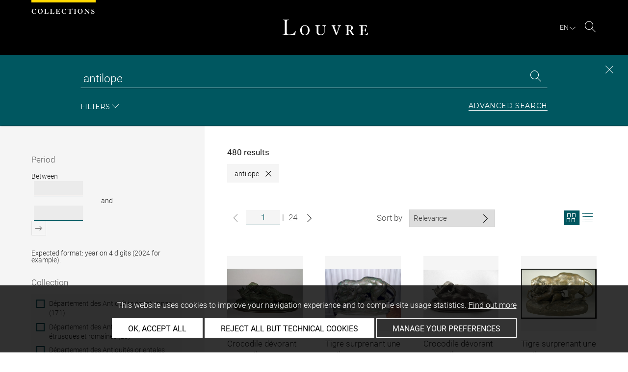

--- FILE ---
content_type: text/html; charset=UTF-8
request_url: https://collections.louvre.fr/en/recherche?q=antilope
body_size: 10971
content:
<!DOCTYPE html>
<html lang="en">
    <head>
        <meta charset="UTF-8">
        <title>            Search results for « antilope » page 1/24 - Louvre site des collections
      </title>

        <meta name="viewport" content="width=device-width, initial-scale=1, shrink-to-fit=no">
        <meta http-equiv="X-UA-Compatible" content="IE=Edge">

        <link rel="preconnect" href="https://fonts.gstatic.com">
        <link href="https://fonts.googleapis.com/css2?family=Montserrat:wght@300;400;500;600;700&display=swap" rel="stylesheet">


        <!-- Styles -->
        <link rel="stylesheet" href="/build/style.min.57cd9123.css">
        <link rel="stylesheet" href="/build/print.min.9da14978.css">
        <link rel="stylesheet" href="/build/map.min.cb9a6d12.css">

        <!-- Favicon -->
        <link rel="apple-touch-icon" sizes="57x57" href="/assets/img/favicons/apple-touch-icon-57x57.png">
        <link rel="apple-touch-icon" sizes="60x60" href="/assets/img/favicons/apple-touch-icon-60x60.png">
        <link rel="apple-touch-icon" sizes="72x72" href="/assets/img/favicons/apple-touch-icon-72x72.png">
        <link rel="apple-touch-icon" sizes="76x76" href="/assets/img/favicons/apple-touch-icon-76x76.png">
        <link rel="apple-touch-icon" sizes="114x114" href="/assets/img/favicons/apple-touch-icon-114x114.png">
        <link rel="apple-touch-icon" sizes="120x120" href="/assets/img/favicons/apple-touch-icon-120x120.png">
        <link rel="apple-touch-icon" sizes="144x144" href="/assets/img/favicons/apple-touch-icon-144x144.png">
        <link rel="apple-touch-icon" sizes="152x152" href="/assets/img/favicons/apple-touch-icon-152x152.png">
        <link rel="apple-touch-icon" sizes="180x180" href="/assets/img/favicons/apple-touch-icon-180x180.png">
        <link rel="icon" type="image/png" sizes="32x32" href="/assets/img/favicons/favicon-32x32.png">
        <link rel="icon" type="image/png" sizes="192x192" href="/assets/img/favicons/android-chrome-192x192.png">
        <link rel="icon" type="image/png" sizes="16x16" href="/assets/img/favicons/favicon-16x16.png">
        <link rel="mask-icon" href="/assets/img/favicons/safari-pinned-tab.svg" color="#000">
        <link rel="shortcut icon" href="/assets/img/favicons/favicon.ico">
        <meta name="msapplication-TileColor" content="#005760">
        <meta name="msapplication-TileImage" content="/assets/img/favicons/mstile-144x144.png">
        <meta name="msapplication-config" content="/assets/img/favicons/browserconfig.xml">
        <meta name="theme-color" content="#005760">
        <meta name="apple-mobile-web-app-title" content="Louvre site des collections"><meta name="application-name" content="Louvre site des collections">

                    

                  <meta name="description" content="The Collections database consists of entries for more than 480,000 works in the Musée du Louvre and Musée National Eugène-Delacroix.">
        
      <link rel="alternate" hreflang="fr" href="https://collections.louvre.fr/recherche?q=antilope">
        <link rel="canonical" href="https://collections.louvre.fr/en/recherche?q=antilope">
        <link rel="alternate" hreflang="en" href="https://collections.louvre.fr/en/recherche?q=antilope">
  
                      <script type="text/javascript" src="/build/vendors/tarteaucitronjs/tarteaucitron.js"></script>

                <script type="text/javascript">
          var tarteaucitronCustomText = {
            "alertBigPrivacy": "This website uses cookies to improve your navigation experience and to compile site usage statistics. <a href='/en/page/cookies'>Find out more</a>",
            "acceptAll": "OK, accept all",
            "personalize": "Manage your preferences",
            "denyAll": "Reject all but technical cookies",
            "analytic": {
                "title": "Audience measurement",
            },
            "mandatoryTitle": "Technical cookies",
            "title" : "Cookies management panel",
            "all": "Preference for all services",
            "allowAll": "Allow all cookies",
            "mandatoryText": "This site uses cookies necessary for its proper functioning which cannot be deactivated.",
            "useCookie":  "This service can install",
            "allow": "Allow",
            "deny": "Deny",
            "disclaimer" : "This website uses cookies installed by the Musée du Louvre.<br/>This page allows you to set your cookie preferences. For your information, technical cookies are essential for the proper functioning of our website and are used by the provider for the technical management of the network. They allow you to use the main features of the website. They are essential for doing so and therefore cannot be blocked.<br/><br/><a href='/en/page/cookies'>Learn more about the museum’s cookie policy and the cookies set out below</a>",
                                    "useNoCookie": "This service has not installed any cookie."
          };
          tarteaucitron.init({
            "privacyUrl": "", /* Privacy policy url */
            "hashtag": "#tarteaucitron", /* Open the panel with this hashtag */
            "cookieName": "tarteaucitron", /* Cookie name */
            "hashtag": "#cookies", /* Open the panel with this hashtag */

            "orientation": "bottom", /* Banner position (top - bottom) */
            "showAlertSmall": false, /* Show the small banner on bottom right */
            "cookieslist": true, /* Show the cookie list */

            "adblocker": false, /* Show a Warning if an adblocker is detected */
            "AcceptAllCta" : true, /* Show the accept all button when highPrivacy on */
            "highPrivacy": true, /* Disable auto consent */
            "handleBrowserDNTRequest": false, /* If Do Not Track == 1, disallow all */

            "removeCredit": false, /* Remove credit link */
            "moreInfoLink": true, /* Show more info link */
            "useExternalCss": false, /* If false, the tarteaucitron.css file will be loaded */

            //"cookieDomain": ".my-multisite-domaine.fr", /* Shared cookie for multisite */

            "readmoreLink": "/en/page/cookies#2-EN" /* Change the default readmore link */
          });
        </script>

      <script>
        tarteaucitron.user.paLibUrl ='https://tag.aticdn.net/piano-analytics.js'; //piano library
        tarteaucitron.user.paMore = function(){
          pa.setConfigurations({
            site: 644655,
            collectDomain: "fxxslpn.pa-cd.com",
          });
        };

        (tarteaucitron.job = tarteaucitron.job || []).push('pianoanalytics');
      </script>
    
    </head>
    <body class="body  template-search" id="body">
      <div class="body-inner">

          <div id="top_msg" class="top_msg">
            <button type="button" class="close link--basic">
              <div class="icon-Close" aria-hidden="true"></div>
              <span class="sr-only">Close search zone</span>
            </button>
            <div class="wrap">
              <div id="top_msg_content" class="txt-ctr"></div>
            </div>
          </div>

        <header class="siteHeader" role="banner">
        <div class="is-flex wrap inner">
            <div class="site_name">
              <img src="/assets/img/collections.svg" alt="Collections">
            </div>
            <div class="site_title">
                <a href="/en/" title="Musée du Louvre : Back to collections home page">
                    <p class="sr-only h_0">Louvre</p>
                    <img src="/assets/img/logo-louvre.svg" alt="Musée du Louvre : Back to collections home page">
                </a>
            </div>
            <div class="is-flex site_nav_meta">
                                
<div id="nav--lang" class="header_lang nav--lang">
    <button type="button" id="js-langTrigger" aria-controls="lang_tooltip" class="nav_lang_trigger " aria-expanded="false" aria-label="EN : Select language">
        <span class="nav_lang_active">en</span>
        <span class="icon-Chevron-bottom" aria-hidden="true"></span>
    </button>
    <ul id="lang_tooltip" class="hidden">
                                <li class="lang_item ">
                <a href="/recherche?q=antilope"  lang="fr" title="version Française">
                 Français
                </a>
            </li>
                                <li class="lang_item active">
                <a href="/en/recherche?q=antilope"  lang="en" title="English version">
                 English
                </a>
            </li>
            </ul>
</div>
                                                                <div class="header_search nav--search" role="search">
                     <button type="button" title="Search" id="js-openSearch" aria-expanded="true">
                        <span class="icon-Loupe" aria-hidden="true"></span>
                        <span class="sr-only">Search</span>
                     </button>
                 </div>
                             </div>

        </div>

                                <div id="search_head" class=" ">
            <button class="btn btn-search-close" type="button" id="js-closeSearch">
                <span class="icon-close" aria-hidden="true"></span>
                <span class="sr-only">Close search zone</span>
            </button>
            <section class="search__head page_title">
                <div class="row wrap">
                    <div class="m-10col is-centered">
                                                    <div class="headsearch__form__group search__input__outer mb-1">
        <form action="/en/recherche" method="get" id="main__searchinput__form" class="main__searchinput__form" role="search">
            <input type="text" id="mainsearch" name="q" value="antilope"
                   class="input--mainsearch js-main-autocomplete"
                   data-autocomplete-url="/en/search/autocomplete/main"
                   placeholder="Search the Louvre collections"
                   aria-label="Search the Louvre collections"
                   title="Search the Louvre collections">
            <button type="submit" class="js-confirm-input btn--confirm">
                <span class="icon-Loupe" aria-hidden="true"></span>
                <span class="sr-only">Search the collections</span>
            </button>
                                                                                                                                                                                        </form>
    </div>

                        <div class="headsearch__form__group headsearch__actions">
                                                            <button type="button" id="js-toggleFilters" class="lbl_32" aria-expanded="true">
                                    Filters<span class="icon-Chevron" aria-hidden="true"></span>
                                </button>
                            
                            <a href="/en/recherche-avancee" class="btn--inline--bordered lbl_32">Advanced search</a>
                        </div>
                    </div>
                </div>
            </section>
        </div>
            </header>
    

              <main id="content" class="siteContent" role="main">
                        <h1 class="sr-only">Recherche dans les collections</h1>

  <div id="progress_bar_outer">
    <div id="progress_bar" style="opacity: 0; width: 100%;"></div>
  </div>
  <section class="search__results wrap row">
        <div id="search__filters" class="search__filters m-4col offset--left ">
      
<form name="simple_search_filters" method="post" novalidate="novalidate" id="search__filters__form">
            <div class="filter__group">
                <button type="button" class="filter__title"  aria-expanded="false" tabindex="-1">Period</button>
        <div class="filter__inner filter__inner--date" data-type="date">
            <fieldset class="filter__date field__row">
                <legend class="sr-only">Period</legend> 
                <label class="search__label required" for="simple_search_filters_datingStartYear">Between</label>
                <input type="text" id="simple_search_filters_datingStartYear" name="simple_search_filters[datingStartYear]" required="required" class="input--date" data-d-type="start" style="" aria-describedby="error_date_format error_date_start error_date_period help-date-simple_search_filters_datingStartYear" />

                <label class="search__label txt-ctr required" for="simple_search_filters_datingEndYear">and</label>
                <input type="text" id="simple_search_filters_datingEndYear" name="simple_search_filters[datingEndYear]" required="required" class="input--date" data-d-type="end" style="" aria-describedby="error_date_format error_date_start error_date_period help-date-simple_search_filters_datingEndYear" />

                 <button id="js-addDate" class="btn--confirm js-simpleSearch-btn" aria-label="Add entered dates to search filters" disabled>
                    <span class="icon-Confirmer" aria-hidden="true"></span>
                 </button>
            </fieldset>
            <p id="help-date-simple_search_filters_datingStartYear" class="help-text-a11y search sd">Expected format: year on 4 digits (2024 for example).</p>

            <div id="error_date_format" class="error_date_format msg msg--error" style="display: none">Please enter date in valid format.</div>
            <div id="error_date_start" class="error_date_start msg msg--error" style="display: none">Earliest date required.</div>
            <div id="error_date_period" class="error_date_period msg msg--error" style="display: none">Earliest date must be prior to latest date.</div>
        </div>
    </div>


        <div class="form-search-group">
                      <div class="filter__group">
    <button type="button" class="filter__title" tabindex="-1" aria-expanded="false"><label class="required">Collection</label></button>
    <fieldset class="filter__inner">
        <legend class="sr-only"><label class="required">Collection</label></legend>
                  
          <div class="search__checkbox__outer ">
              <input type="checkbox" id="simple_search_filters_collection_0" name="simple_search_filters[collection][]" class="simple-search-checkbox" label_class=""  aria-describedby="simple_search_filters_collection_0_error" value="1" />
              <label for="simple_search_filters_collection_0" class="">
                Département des Antiquités égyptiennes (171)
             </label>
          </div>

                  
          <div class="search__checkbox__outer ">
              <input type="checkbox" id="simple_search_filters_collection_1" name="simple_search_filters[collection][]" class="simple-search-checkbox" label_class=""  aria-describedby="simple_search_filters_collection_1_error" value="2" />
              <label for="simple_search_filters_collection_1" class="">
                Département des Antiquités grecques, étrusques et romaines (28)
             </label>
          </div>

                  
          <div class="search__checkbox__outer ">
              <input type="checkbox" id="simple_search_filters_collection_2" name="simple_search_filters[collection][]" class="simple-search-checkbox" label_class=""  aria-describedby="simple_search_filters_collection_2_error" value="3" />
              <label for="simple_search_filters_collection_2" class="">
                Département des Antiquités orientales (228)
             </label>
          </div>

                  
          <div class="search__checkbox__outer ">
              <input type="checkbox" id="simple_search_filters_collection_3" name="simple_search_filters[collection][]" class="simple-search-checkbox" label_class=""  aria-describedby="simple_search_filters_collection_3_error" value="4" />
              <label for="simple_search_filters_collection_3" class="">
                Département des Arts de Byzance et des chrétientés en Orient (27)
             </label>
          </div>

                  
          <div class="search__checkbox__outer ">
              <input type="checkbox" id="simple_search_filters_collection_4" name="simple_search_filters[collection][]" class="simple-search-checkbox" label_class=""  aria-describedby="simple_search_filters_collection_4_error" value="5" />
              <label for="simple_search_filters_collection_4" class="">
                Département des Arts de l&#039;Islam (4)
             </label>
          </div>

                  
          <div class="search__checkbox__outer ">
              <input type="checkbox" id="simple_search_filters_collection_5" name="simple_search_filters[collection][]" class="simple-search-checkbox" label_class=""  aria-describedby="simple_search_filters_collection_5_error" value="6" />
              <label for="simple_search_filters_collection_5" class="">
                Département des Arts graphiques (9)
             </label>
          </div>

                  
          <div class="search__checkbox__outer ">
              <input type="checkbox" id="simple_search_filters_collection_6" name="simple_search_filters[collection][]" class="simple-search-checkbox" label_class=""  aria-describedby="simple_search_filters_collection_6_error" value="7" />
              <label for="simple_search_filters_collection_6" class="">
                Département des Objets d&#039;art du Moyen Age, de la Renaissance et des temps modernes (4)
             </label>
          </div>

                  
          <div class="search__checkbox__outer ">
              <input type="checkbox" id="simple_search_filters_collection_7" name="simple_search_filters[collection][]" class="simple-search-checkbox" label_class="checkbox-disabled" disabled="disabled" aria-describedby="simple_search_filters_collection_7_error" value="8" />
              <label for="simple_search_filters_collection_7" class="checkbox-disabled">
                Département des Peintures (0)
             </label>
          </div>

                  
          <div class="search__checkbox__outer ">
              <input type="checkbox" id="simple_search_filters_collection_8" name="simple_search_filters[collection][]" class="simple-search-checkbox" label_class=""  aria-describedby="simple_search_filters_collection_8_error" value="9" />
              <label for="simple_search_filters_collection_8" class="">
                Département des Sculptures du Moyen Age, de la Renaissance et des temps modernes (9)
             </label>
          </div>

                  
          <div class="search__checkbox__outer ">
              <input type="checkbox" id="simple_search_filters_collection_9" name="simple_search_filters[collection][]" class="simple-search-checkbox" label_class="checkbox-disabled" disabled="disabled" aria-describedby="simple_search_filters_collection_9_error" value="10" />
              <label for="simple_search_filters_collection_9" class="checkbox-disabled">
                Sculptures des jardins (0)
             </label>
          </div>

                  
          <div class="search__checkbox__outer ">
              <input type="checkbox" id="simple_search_filters_collection_10" name="simple_search_filters[collection][]" class="simple-search-checkbox" label_class="checkbox-disabled" disabled="disabled" aria-describedby="simple_search_filters_collection_10_error" value="11" />
              <label for="simple_search_filters_collection_10" class="checkbox-disabled">
                Service de l&#039;Histoire du Louvre (0)
             </label>
          </div>

                  
          <div class="search__checkbox__outer  separated-checkbox-item">
              <input type="checkbox" id="simple_search_filters_collection_11" name="simple_search_filters[collection][]" class="simple-search-checkbox" label_class="checkbox-disabled" disabled="disabled" aria-describedby="simple_search_filters_collection_11_error" value="12" />
              <label for="simple_search_filters_collection_11" class="checkbox-disabled">
                Musée national Eugène-Delacroix (0)
             </label>
          </div>

              
    </fieldset>
  </div>

        
                        <div class="filter__group">
                <fieldset class="filter__inner">
            <legend class="sr-only"><label for="simple_search_filters_mnr">Musées Nationaux Récupération</label></legend>
                                            <div class="search__checkbox__outer">
                                        <input type="checkbox" id="simple_search_filters_mnr" name="simple_search_filters[mnr]" class="simple-search-checkbox" facet="2" label_class="" aria-describedby="simple_search_filters_mnr_error"  value="1" />
                    <label for="simple_search_filters_mnr" class="">
                                                Musées Nationaux Récupération (2)
                    </label>
                </div>
                        
        </fieldset>
    </div>

        
        <button type="submit" class="btn btn--primary" aria-label="Apply filters"> Apply filters </button>
    </div>

        <div class="form-search-group">
                        <div class="filter__group">
                    <button type="button" class="filter__title" tabindex="-1" aria-expanded="false"><label class="required">Category</label></button>
                <fieldset class="filter__inner">
            <legend class="sr-only"><label class="required">Category</label></legend>
                                                                    <div class="search__checkbox__outer " style="">
                        <input type="checkbox" id="simple_search_filters_typology_0" name="simple_search_filters[typology][]" class="simple-search-checkbox" label_class=""  aria-describedby="simple_search_filters_typology_0_error" value="9" />
                        <label for="simple_search_filters_typology_0" class="">
                            Architecture &amp; décors (24)
                        </label>
                    </div>
                                                        <div class="search__checkbox__outer " style="">
                        <input type="checkbox" id="simple_search_filters_typology_1" name="simple_search_filters[typology][]" class="simple-search-checkbox" label_class=""  aria-describedby="simple_search_filters_typology_1_error" value="10" />
                        <label for="simple_search_filters_typology_1" class="">
                            Armes &amp; équipements militaires (4)
                        </label>
                    </div>
                                                        <div class="search__checkbox__outer " style="">
                        <input type="checkbox" id="simple_search_filters_typology_2" name="simple_search_filters[typology][]" class="simple-search-checkbox" label_class=""  aria-describedby="simple_search_filters_typology_2_error" value="11" />
                        <label for="simple_search_filters_typology_2" class="">
                            Art du livre (1)
                        </label>
                    </div>
                                                        <div class="search__checkbox__outer " style="">
                        <input type="checkbox" id="simple_search_filters_typology_3" name="simple_search_filters[typology][]" class="simple-search-checkbox" label_class=""  aria-describedby="simple_search_filters_typology_3_error" value="12" />
                        <label for="simple_search_filters_typology_3" class="">
                            Bijoux &amp; parures (42)
                        </label>
                    </div>
                                                        <div class="search__checkbox__outer " style="">
                        <input type="checkbox" id="simple_search_filters_typology_4" name="simple_search_filters[typology][]" class="simple-search-checkbox" label_class="checkbox-disabled" disabled="disabled" aria-describedby="simple_search_filters_typology_4_error" value="13" />
                        <label for="simple_search_filters_typology_4" class="checkbox-disabled">
                            Dessins &amp; gravures (0)
                        </label>
                    </div>
                                                        <div class="search__checkbox__outer " style="">
                        <input type="checkbox" id="simple_search_filters_typology_5" name="simple_search_filters[typology][]" class="simple-search-checkbox" label_class=""  aria-describedby="simple_search_filters_typology_5_error" value="14" />
                        <label for="simple_search_filters_typology_5" class="">
                            Écriture &amp; inscriptions (4)
                        </label>
                    </div>
                                                        <div class="search__checkbox__outer " style="">
                        <input type="checkbox" id="simple_search_filters_typology_6" name="simple_search_filters[typology][]" class="simple-search-checkbox" label_class=""  aria-describedby="simple_search_filters_typology_6_error" value="15" />
                        <label for="simple_search_filters_typology_6" class="">
                            Meubles (14)
                        </label>
                    </div>
                                                        <div class="search__checkbox__outer " style="">
                        <input type="checkbox" id="simple_search_filters_typology_7" name="simple_search_filters[typology][]" class="simple-search-checkbox" label_class="checkbox-disabled" disabled="disabled" aria-describedby="simple_search_filters_typology_7_error" value="16" />
                        <label for="simple_search_filters_typology_7" class="checkbox-disabled">
                            Monnaies &amp; médailles (0)
                        </label>
                    </div>
                                                        <div class="search__checkbox__outer " style="">
                        <input type="checkbox" id="simple_search_filters_typology_8" name="simple_search_filters[typology][]" class="simple-search-checkbox" label_class=""  aria-describedby="simple_search_filters_typology_8_error" value="17" />
                        <label for="simple_search_filters_typology_8" class="">
                            Monuments &amp; éléments funéraires (1)
                        </label>
                    </div>
                                                        <div class="search__checkbox__outer " style="">
                        <input type="checkbox" id="simple_search_filters_typology_9" name="simple_search_filters[typology][]" class="simple-search-checkbox" label_class=""  aria-describedby="simple_search_filters_typology_9_error" value="18" />
                        <label for="simple_search_filters_typology_9" class="">
                            Monuments &amp; objets de culte (8)
                        </label>
                    </div>
                                                        <div class="search__checkbox__outer " style="">
                        <input type="checkbox" id="simple_search_filters_typology_10" name="simple_search_filters[typology][]" class="simple-search-checkbox" label_class=""  aria-describedby="simple_search_filters_typology_10_error" value="19" />
                        <label for="simple_search_filters_typology_10" class="">
                            Objets domestiques (3)
                        </label>
                    </div>
                                                        <div class="search__checkbox__outer " style="">
                        <input type="checkbox" id="simple_search_filters_typology_11" name="simple_search_filters[typology][]" class="simple-search-checkbox" label_class=""  aria-describedby="simple_search_filters_typology_11_error" value="20" />
                        <label for="simple_search_filters_typology_11" class="">
                            Objets personnels (1)
                        </label>
                    </div>
                                                        <div class="search__checkbox__outer " style="">
                        <input type="checkbox" id="simple_search_filters_typology_12" name="simple_search_filters[typology][]" class="simple-search-checkbox" label_class=""  aria-describedby="simple_search_filters_typology_12_error" value="21" />
                        <label for="simple_search_filters_typology_12" class="">
                            Outils &amp; instruments (7)
                        </label>
                    </div>
                                                        <div class="search__checkbox__outer " style="">
                        <input type="checkbox" id="simple_search_filters_typology_13" name="simple_search_filters[typology][]" class="simple-search-checkbox" label_class="checkbox-disabled" disabled="disabled" aria-describedby="simple_search_filters_typology_13_error" value="22" />
                        <label for="simple_search_filters_typology_13" class="checkbox-disabled">
                            Peintures (0)
                        </label>
                    </div>
                                                        <div class="search__checkbox__outer " style="">
                        <input type="checkbox" id="simple_search_filters_typology_14" name="simple_search_filters[typology][]" class="simple-search-checkbox" label_class=""  aria-describedby="simple_search_filters_typology_14_error" value="23" />
                        <label for="simple_search_filters_typology_14" class="">
                            Sceaux &amp; glyptique (196)
                        </label>
                    </div>
                                                        <div class="search__checkbox__outer " style="">
                        <input type="checkbox" id="simple_search_filters_typology_15" name="simple_search_filters[typology][]" class="simple-search-checkbox" label_class=""  aria-describedby="simple_search_filters_typology_15_error" value="24" />
                        <label for="simple_search_filters_typology_15" class="">
                            Sculptures (84)
                        </label>
                    </div>
                                                        <div class="search__checkbox__outer " style="">
                        <input type="checkbox" id="simple_search_filters_typology_16" name="simple_search_filters[typology][]" class="simple-search-checkbox" label_class=""  aria-describedby="simple_search_filters_typology_16_error" value="25" />
                        <label for="simple_search_filters_typology_16" class="">
                            Stèles (33)
                        </label>
                    </div>
                                                        <div class="search__checkbox__outer " style="">
                        <input type="checkbox" id="simple_search_filters_typology_17" name="simple_search_filters[typology][]" class="simple-search-checkbox" label_class=""  aria-describedby="simple_search_filters_typology_17_error" value="26" />
                        <label for="simple_search_filters_typology_17" class="">
                            Textiles &amp; habillement (12)
                        </label>
                    </div>
                                                        <div class="search__checkbox__outer " style="">
                        <input type="checkbox" id="simple_search_filters_typology_18" name="simple_search_filters[typology][]" class="simple-search-checkbox" label_class=""  aria-describedby="simple_search_filters_typology_18_error" value="27" />
                        <label for="simple_search_filters_typology_18" class="">
                            Vases &amp; vaisselle (58)
                        </label>
                    </div>
                
                                        
        </fieldset>
    </div>

        
        <button type="submit" class="btn btn--primary" aria-label="Apply filters"> Apply filters </button>
    </div>

        <div class="form-search-group">
                        <div class="filter__group">
                    <button type="button" class="filter__title" tabindex="-1" aria-expanded="false"><label class="required">On display</label></button>
                <fieldset class="filter__inner">
            <legend class="sr-only"><label class="required">On display</label></legend>
                                                                    <div class="search__checkbox__outer " style="">
                        <input type="checkbox" id="simple_search_filters_location_0" name="simple_search_filters[location][]" class="simple-search-checkbox" label_class=""  aria-describedby="simple_search_filters_location_0_error" value="141080" />
                        <label for="simple_search_filters_location_0" class="">
                            Musée du Louvre (76)
                        </label>
                    </div>
                                                        <div class="search__checkbox__outer " style="">
                        <input type="checkbox" id="simple_search_filters_location_1" name="simple_search_filters[location][]" class="simple-search-checkbox" label_class="checkbox-disabled" disabled="disabled" aria-describedby="simple_search_filters_location_1_error" value="190540" />
                        <label for="simple_search_filters_location_1" class="checkbox-disabled">
                            Louvre-Lens (0)
                        </label>
                    </div>
                                                        <div class="search__checkbox__outer " style="">
                        <input type="checkbox" id="simple_search_filters_location_2" name="simple_search_filters[location][]" class="simple-search-checkbox" label_class="checkbox-disabled" disabled="disabled" aria-describedby="simple_search_filters_location_2_error" value="147894" />
                        <label for="simple_search_filters_location_2" class="checkbox-disabled">
                            Musée National Eugène Delacroix (0)
                        </label>
                    </div>
                                                        <div class="search__checkbox__outer " style="">
                        <input type="checkbox" id="simple_search_filters_location_3" name="simple_search_filters[location][]" class="simple-search-checkbox" label_class="checkbox-disabled" disabled="disabled" aria-describedby="simple_search_filters_location_3_error" value="234132" />
                        <label for="simple_search_filters_location_3" class="checkbox-disabled">
                            Ecuries du château de Versailles (0)
                        </label>
                    </div>
                                                        <div class="search__checkbox__outer " style="">
                        <input type="checkbox" id="simple_search_filters_location_4" name="simple_search_filters[location][]" class="simple-search-checkbox" label_class=""  aria-describedby="simple_search_filters_location_4_error" value="124117" />
                        <label for="simple_search_filters_location_4" class="">
                            Other (15)
                        </label>
                    </div>
                
                                        
        </fieldset>
    </div>

                <button type="submit" class="btn btn--primary " > Apply filters </button>
    </div>

        <div class="form-search-group">
                        <div class="filter__group">
                    <button type="button" class="filter__title" tabindex="-1" aria-expanded="false"><label class="required">Artist</label></button>
                <fieldset class="filter__inner">
            <legend class="sr-only"><label class="required">Artist</label></legend>
                                                                    <div class="search__checkbox__outer load-more-checkboxes" style="display:none;">
                        <input type="checkbox" id="simple_search_filters_author_0" name="simple_search_filters[author][]" class="simple-search-checkbox" label_class=""  aria-describedby="simple_search_filters_author_0_error" value="153" />
                        <label for="simple_search_filters_author_0" class="">
                            Barye, Antoine Louis (11)
                        </label>
                    </div>
                                                        <div class="search__checkbox__outer load-more-checkboxes" style="display:none;">
                        <input type="checkbox" id="simple_search_filters_author_1" name="simple_search_filters[author][]" class="simple-search-checkbox" label_class=""  aria-describedby="simple_search_filters_author_1_error" value="886" />
                        <label for="simple_search_filters_author_1" class="">
                            France (9)
                        </label>
                    </div>
                                                        <div class="search__checkbox__outer load-more-checkboxes" style="display:none;">
                        <input type="checkbox" id="simple_search_filters_author_2" name="simple_search_filters[author][]" class="simple-search-checkbox" label_class=""  aria-describedby="simple_search_filters_author_2_error" value="278" />
                        <label for="simple_search_filters_author_2" class="">
                            Boel, Pieter (3)
                        </label>
                    </div>
                                                        <div class="search__checkbox__outer load-more-checkboxes" style="display:none;">
                        <input type="checkbox" id="simple_search_filters_author_3" name="simple_search_filters[author][]" class="simple-search-checkbox" label_class=""  aria-describedby="simple_search_filters_author_3_error" value="3553" />
                        <label for="simple_search_filters_author_3" class="">
                            Develly, Jean-Charles (2)
                        </label>
                    </div>
                                                        <div class="search__checkbox__outer load-more-checkboxes" style="display:none;">
                        <input type="checkbox" id="simple_search_filters_author_4" name="simple_search_filters[author][]" class="simple-search-checkbox" label_class=""  aria-describedby="simple_search_filters_author_4_error" value="6360" />
                        <label for="simple_search_filters_author_4" class="">
                            Leloy, Jean-Charles-François (2)
                        </label>
                    </div>
                                                        <div class="search__checkbox__outer load-more-checkboxes" style="display:none;">
                        <input type="checkbox" id="simple_search_filters_author_5" name="simple_search_filters[author][]" class="simple-search-checkbox" label_class=""  aria-describedby="simple_search_filters_author_5_error" value="4722" />
                        <label for="simple_search_filters_author_5" class="">
                            Manufacture de Sèvres (2)
                        </label>
                    </div>
                                                        <div class="search__checkbox__outer load-more-checkboxes" style="display:none;">
                        <input type="checkbox" id="simple_search_filters_author_6" name="simple_search_filters[author][]" class="simple-search-checkbox" label_class=""  aria-describedby="simple_search_filters_author_6_error" value="10333" />
                        <label for="simple_search_filters_author_6" class="">
                            ANONYME INDIEN XVIIIè s (1)
                        </label>
                    </div>
                                                        <div class="search__checkbox__outer load-more-checkboxes" style="display:none;">
                        <input type="checkbox" id="simple_search_filters_author_7" name="simple_search_filters[author][]" class="simple-search-checkbox" label_class=""  aria-describedby="simple_search_filters_author_7_error" value="65" />
                        <label for="simple_search_filters_author_7" class="">
                            Anonyme (1)
                        </label>
                    </div>
                                                        <div class="search__checkbox__outer load-more-checkboxes" style="display:none;">
                        <input type="checkbox" id="simple_search_filters_author_8" name="simple_search_filters[author][]" class="simple-search-checkbox" label_class=""  aria-describedby="simple_search_filters_author_8_error" value="11962" />
                        <label for="simple_search_filters_author_8" class="">
                            CHOPARD Gaston-Albert (1)
                        </label>
                    </div>
                                                        <div class="search__checkbox__outer load-more-checkboxes" style="display:none;">
                        <input type="checkbox" id="simple_search_filters_author_9" name="simple_search_filters[author][]" class="simple-search-checkbox" label_class=""  aria-describedby="simple_search_filters_author_9_error" value="12138" />
                        <label for="simple_search_filters_author_9" class="">
                            DIGEON (1)
                        </label>
                    </div>
                                                        <div class="search__checkbox__outer load-more-checkboxes" style="display:none;">
                        <input type="checkbox" id="simple_search_filters_author_10" name="simple_search_filters[author][]" class="simple-search-checkbox" label_class=""  aria-describedby="simple_search_filters_author_10_error" value="4657" />
                        <label for="simple_search_filters_author_10" class="">
                            Eeckhout, Albert van der (1)
                        </label>
                    </div>
                                                        <div class="search__checkbox__outer load-more-checkboxes" style="display:none;">
                        <input type="checkbox" id="simple_search_filters_author_11" name="simple_search_filters[author][]" class="simple-search-checkbox" label_class=""  aria-describedby="simple_search_filters_author_11_error" value="6352" />
                        <label for="simple_search_filters_author_11" class="">
                            Lorenzi (1)
                        </label>
                    </div>
                                                        <div class="search__checkbox__outer load-more-checkboxes" style="display:none;">
                        <input type="checkbox" id="simple_search_filters_author_12" name="simple_search_filters[author][]" class="simple-search-checkbox" label_class=""  aria-describedby="simple_search_filters_author_12_error" value="4245" />
                        <label for="simple_search_filters_author_12" class="">
                            Manufacture des Gobelins (1)
                        </label>
                    </div>
                                                        <div class="search__checkbox__outer load-more-checkboxes" style="display:none;">
                        <input type="checkbox" id="simple_search_filters_author_13" name="simple_search_filters[author][]" class="simple-search-checkbox" label_class=""  aria-describedby="simple_search_filters_author_13_error" value="1859" />
                        <label for="simple_search_filters_author_13" class="">
                            Parrocel, Étienne (1)
                        </label>
                    </div>
                                                        <div class="search__checkbox__outer load-more-checkboxes" style="display:none;">
                        <input type="checkbox" id="simple_search_filters_author_14" name="simple_search_filters[author][]" class="simple-search-checkbox" label_class=""  aria-describedby="simple_search_filters_author_14_error" value="1944" />
                        <label for="simple_search_filters_author_14" class="">
                            Post, Frans (1)
                        </label>
                    </div>
                
                                    <button type="button"  id="loadMore" class="filter__action">more options</button>
                                        
        </fieldset>
    </div>

                <button type="submit" class="btn btn--primary " > Apply filters </button>
    </div>

            <div class="filters_action">
        <a href="/en/recherche" class="btn btn--secondary btn-disabled" tabindex="-1" aria-disabled="true" aria-label="Clear search criteria">
            Clear filters
        </a>

    </div>
<input type="hidden" id="simple_search_filters__token" name="simple_search_filters[_token]" value="c9a721690f3ad70ef20e48fc67a4d4d9.P516A1I2mMeod7LwavvWfl8BsvOwN4ki-TGt1n9P01s.aq8jUxFQ37TaOoClU6ORFRFs1IvTb-Zhk2LbjyZ3vzRLzRQxEHPskJoN3Q" /></form>
    </div>

    <div class="search__results__container">
      <div class="grid__nav cf">
        <div class="search__count">
          <h2 id="count_text" data-pa-ise-results-count="480">480 results</h2>
        </div>

        <ul id="active_filters_list">
                        <li class="search_term_item"
                data-type="type">antilope
                <a href="/en/recherche" class="icon-Close-link">
                    <span class="icon-Close" aria-hidden="true"></span>
                    <span class="sr-only">Close</span>
                </a>
            </li>
            
        </ul>

        <div id="search__sorting" class="mb-05 search__sorting">
                        <nav role="navigation" aria-label="Pagination" class="nav__pagination ">
        <form action="/en/recherche" method="get">
            <button type="button"
                    class="nav__pagination__prev nav__pagination__arrow icon-Chevron-left inactive"
                    aria-label="Show previous page" disabled></button>
            <input
                    type="number"
                    name="page"
                    class="pagination__current nav__pagination__nbr no_style"
                    value="1"
                    aria-label="Current page"
                    title="Current page"
                    max="24">
            <span class="sep">|</span>
            <span class="pagination__total nav__pagination__nbr"
                  aria-label="Total number of pages">24</span>
            <button type="button"
                    class="nav__pagination__next nav__pagination__arrow icon-Chevron "
                    aria-label="Show next page" ></button>
                                                    <input type="hidden" name="q" value="antilope">
                        
        </form>
    </nav>

          
          
                    <nav role="navigation" aria-label="Pagination" class="search__sorting__group nav__sorting">
            <span class="sorting__label">Sort by</span>
            <div class="cst_select__outer-default">
              <div class="sorting__select" style="width:175px;">
                  <form action="/en/recherche" method="get">
                    <select class="simple-search-select" name="sort">
                                                                                                        <option value="relevance" >Relevance</option>
                                                                                <option value="author_asc" >Artist/Maker (A-Z)</option>
                                                                                <option value="author_desc" >Artist/Maker (Z-A)</option>
                                                                                <option value="title" >Title</option>
                                                                                <option value="date" >Date</option>
                                                                                <option value="inventory" >Inventory no.</option>
                                            </select>
                                                            <input type="hidden" name="q" value="antilope">
                        
                  </form>
              </div>
            </div>
          </nav>
          
                                <nav class="search__sorting__group nav__vue s-hide" role="navigation" aria-label="Pagination">
              <a href="/en/recherche?q=antilope&amp;lt=mosaic" class="js-toggleListType js-updateVue active" disabled="disabled" data-vue="mosaic"
                      title="Grid view">
                <span class="icon-Mosaique" aria-hidden="true"><span class="path1"></span><span class="path2"></span><span
                          class="path3"></span><span class="path4"></span><span class="path5"></span><span
                          class="path6"></span><span class="path7"></span><span class="path8"></span><span
                          class="path9"></span></span>
                          <span class="sr-only">View search results in grid format</span>
              </a>
              <a href="/en/recherche?q=antilope&amp;lt=list" class="js-toggleListType js-updateVue "
                       data-vue="list"
                 title="List view" >
                <span class="icon-Liste" aria-hidden="true"><span class="path1"></span><span class="path2"></span><span class="path3"></span><span
                          class="path4"></span><span class="path5"></span><span class="path6"></span><span
                          class="path7"></span><span class="path8"></span><span class="path9"></span><span
                          class="path10"></span><span class="path11"></span><span class="path12"></span><span
                          class="path13"></span><span class="path14"></span><span class="path15"></span><span
                          class="path16"></span><span class="path17"></span></span>
                          <span class="sr-only">View search results as list</span>
              </a>
            </nav>
                    
        </div>
      </div><!-- .grid_nav -->

                  <div id="search__grid">

              <div class="mb-1 search__list cf row">

                                        <ul class="mb-1 search__list cf row">
                                                    <li class="card__outer">
                
<article class="card--search">
    <div class="card--search card__link">
        <div class="card__img square mb-05">
            <a href="/en/ark:/53355/cl010092665" class="square-content card__img__inner">
                
                
                
                <img
                        sizes="(max-width: 780px) 90vw, 10vw"
                        src="/media/cache/small/0000000021/0000092665/0000259578_OG.JPG"
                        data-src="/media/cache/small/0000000021/0000092665/0000259578_OG.JPG"
                        data-srcset="/media/cache/small/0000000021/0000092665/0000259578_OG.JPG 320w, /media/cache/medium/0000000021/0000092665/0000259578_OG.JPG 915w"
                        alt="Crocodile dévorant une antilope"
                        title="Crocodile dévorant une antilope"
                        class="lazyload"/>

            </a>
        </div>
        <div class="inner">
            <h3 class="card__title ellipsis">
                <a href="/en/ark:/53355/cl010092665" class="h_4">Crocodile dévorant une antilope</a>
            </h3>
                                          <div class="card__date long ellipsis">
                  <span>
                    1800 / 1900<br> (XIXe siècle)
                  </span>
                </div>
                          
            <div class="card__author ellipsis">
              <span>
                                  Barye, Antoine Louis ; 
                                  France
                              </span>
            </div>
        </div>
    </div>
</article>
              </li>
                                        <li class="card__outer">
                
<article class="card--search">
    <div class="card--search card__link">
        <div class="card__img square mb-05">
            <a href="/en/ark:/53355/cl010089423" class="square-content card__img__inner">
                
                
                
                <img
                        sizes="(max-width: 780px) 90vw, 10vw"
                        src="/media/cache/small/0000000021/0000089423/0001113526_OG.JPG"
                        data-src="/media/cache/small/0000000021/0000089423/0001113526_OG.JPG"
                        data-srcset="/media/cache/small/0000000021/0000089423/0001113526_OG.JPG 320w, /media/cache/medium/0000000021/0000089423/0001113526_OG.JPG 915w"
                        alt="Tigre surprenant une antilope"
                        title="Tigre surprenant une antilope"
                        class="lazyload"/>

            </a>
        </div>
        <div class="inner">
            <h3 class="card__title ellipsis">
                <a href="/en/ark:/53355/cl010089423" class="h_4">Tigre surprenant une antilope</a>
            </h3>
                                          <div class="card__date long ellipsis">
                  <span>
                    1800 / 1900<br> (XIXe siècle)
                  </span>
                </div>
                          
            <div class="card__author ellipsis">
              <span>
                                  Barye, Antoine Louis ; 
                                  France
                              </span>
            </div>
        </div>
    </div>
</article>
              </li>
                                        <li class="card__outer">
                
<article class="card--search">
    <div class="card--search card__link">
        <div class="card__img square mb-05">
            <a href="/en/ark:/53355/cl010087077" class="square-content card__img__inner">
                
                
                
                <img
                        sizes="(max-width: 780px) 90vw, 10vw"
                        src="/media/cache/small/0000000021/0000087077/0000784364_OG.JPG"
                        data-src="/media/cache/small/0000000021/0000087077/0000784364_OG.JPG"
                        data-srcset="/media/cache/small/0000000021/0000087077/0000784364_OG.JPG 320w, /media/cache/original/0000000021/0000087077/0000784364_OG.JPG 915w"
                        alt="Crocodile dévorant une antilope"
                        title="Crocodile dévorant une antilope"
                        class="lazyload"/>

            </a>
        </div>
        <div class="inner">
            <h3 class="card__title ellipsis">
                <a href="/en/ark:/53355/cl010087077" class="h_4">Crocodile dévorant une antilope</a>
            </h3>
                                          <div class="card__date long ellipsis">
                  <span>
                    1800 / 1900<br> (XIXe siècle)
                  </span>
                </div>
                          
            <div class="card__author ellipsis">
              <span>
                                  Barye, Antoine Louis ; 
                                  France
                              </span>
            </div>
        </div>
    </div>
</article>
              </li>
                                        <li class="card__outer">
                
<article class="card--search">
    <div class="card--search card__link">
        <div class="card__img square mb-05">
            <a href="/en/ark:/53355/cl010092649" class="square-content card__img__inner">
                
                
                
                <img
                        sizes="(max-width: 780px) 90vw, 10vw"
                        src="/media/cache/small/0000000021/0000092649/0000254064_OG.JPG"
                        data-src="/media/cache/small/0000000021/0000092649/0000254064_OG.JPG"
                        data-srcset="/media/cache/small/0000000021/0000092649/0000254064_OG.JPG 320w, /media/cache/medium/0000000021/0000092649/0000254064_OG.JPG 915w"
                        alt="Tigre surprenant une antilope"
                        title="Tigre surprenant une antilope"
                        class="lazyload"/>

            </a>
        </div>
        <div class="inner">
            <h3 class="card__title ellipsis">
                <a href="/en/ark:/53355/cl010092649" class="h_4">Tigre surprenant une antilope</a>
            </h3>
                                          <div class="card__date long ellipsis">
                  <span>
                    1800 / 1900<br> (XIXe siècle)
                  </span>
                </div>
                          
            <div class="card__author ellipsis">
              <span>
                                  Barye, Antoine Louis ; 
                                  France
                              </span>
            </div>
        </div>
    </div>
</article>
              </li>
                                        <li class="card__outer">
                
<article class="card--search">
    <div class="card--search card__link">
        <div class="card__img square mb-05">
            <a href="/en/ark:/53355/cl010092650" class="square-content card__img__inner">
                
                
                
                <img
                        sizes="(max-width: 780px) 90vw, 10vw"
                        src="/media/cache/small/0000000021/0000092650/0000259521_OG.JPG"
                        data-src="/media/cache/small/0000000021/0000092650/0000259521_OG.JPG"
                        data-srcset="/media/cache/small/0000000021/0000092650/0000259521_OG.JPG 320w, /media/cache/medium/0000000021/0000092650/0000259521_OG.JPG 915w"
                        alt="Tigre surprenant une antilope"
                        title="Tigre surprenant une antilope"
                        class="lazyload"/>

            </a>
        </div>
        <div class="inner">
            <h3 class="card__title ellipsis">
                <a href="/en/ark:/53355/cl010092650" class="h_4">Tigre surprenant une antilope</a>
            </h3>
                                          <div class="card__date long ellipsis">
                  <span>
                    1800 / 1900<br> (XIXe siècle)
                  </span>
                </div>
                          
            <div class="card__author ellipsis">
              <span>
                                  Barye, Antoine Louis ; 
                                  France
                              </span>
            </div>
        </div>
    </div>
</article>
              </li>
                                        <li class="card__outer">
                
<article class="card--search">
    <div class="card--search card__link">
        <div class="card__img square mb-05">
            <a href="/en/ark:/53355/cl010089426" class="square-content card__img__inner">
                
                
                
                <img
                        sizes="(max-width: 780px) 90vw, 10vw"
                        src="/media/cache/small/0000000021/0000089426/0001113528_OG.JPG"
                        data-src="/media/cache/small/0000000021/0000089426/0001113528_OG.JPG"
                        data-srcset="/media/cache/small/0000000021/0000089426/0001113528_OG.JPG 320w, /media/cache/medium/0000000021/0000089426/0001113528_OG.JPG 915w"
                        alt="Tigre surprenant une antilope"
                        title="Tigre surprenant une antilope"
                        class="lazyload"/>

            </a>
        </div>
        <div class="inner">
            <h3 class="card__title ellipsis">
                <a href="/en/ark:/53355/cl010089426" class="h_4">Tigre surprenant une antilope</a>
            </h3>
                                          <div class="card__date long ellipsis">
                  <span>
                    1800 / 1900<br> (XIXe siècle)
                  </span>
                </div>
                          
            <div class="card__author ellipsis">
              <span>
                                  Barye, Antoine Louis ; 
                                  France
                              </span>
            </div>
        </div>
    </div>
</article>
              </li>
                                        <li class="card__outer">
                
<article class="card--search">
    <div class="card--search card__link">
        <div class="card__img square mb-05">
            <a href="/en/ark:/53355/cl020018226" class="square-content card__img__inner">
                
                
                
                <img
                        sizes="(max-width: 780px) 90vw, 10vw"
                        src="/media/cache/small/01/82/26/00/AGO018226-000_PE.jpg"
                        data-src="/media/cache/small/01/82/26/00/AGO018226-000_PE.jpg"
                        data-srcset="/media/cache/small/01/82/26/00/AGO018226-000_PE.jpg 320w, /media/cache/original/01/82/26/00/AGO018226-000_PE.jpg 915w"
                        alt="Un lion dominant une antilope, un homme drapé retenant le lion"
                        title="Un lion dominant une antilope, un homme drapé retenant le lion"
                        class="lazyload"/>

            </a>
        </div>
        <div class="inner">
            <h3 class="card__title ellipsis">
                <a href="/en/ark:/53355/cl020018226" class="h_4">Un lion dominant une antilope, un homme drapé retenant le lion</a>
            </h3>
                                      
            <div class="card__author ellipsis">
              <span>
                                  Parrocel, Étienne
                              </span>
            </div>
        </div>
    </div>
</article>
              </li>
                                        <li class="card__outer">
                
<article class="card--search">
    <div class="card--search card__link">
        <div class="card__img square mb-05">
            <a href="/en/ark:/53355/cl020109589" class="square-content card__img__inner">
                
                
                
                <img
                        sizes="(max-width: 780px) 90vw, 10vw"
                        src="/media/cache/small/10/95/89/00/AGO109589-000_PE.jpg"
                        data-src="/media/cache/small/10/95/89/00/AGO109589-000_PE.jpg"
                        data-srcset="/media/cache/small/10/95/89/00/AGO109589-000_PE.jpg 320w, /media/cache/original/10/95/89/00/AGO109589-000_PE.jpg 915w"
                        alt="Etude d&#039;une antilope"
                        title="Etude d&#039;une antilope"
                        class="lazyload"/>

            </a>
        </div>
        <div class="inner">
            <h3 class="card__title ellipsis">
                <a href="/en/ark:/53355/cl020109589" class="h_4">Etude d&#039;une antilope</a>
            </h3>
                                      
            <div class="card__author ellipsis">
              <span>
                                  Boel, Pieter
                              </span>
            </div>
        </div>
    </div>
</article>
              </li>
                                        <li class="card__outer">
                
<article class="card--search">
    <div class="card--search card__link">
        <div class="card__img square mb-05">
            <a href="/en/ark:/53355/cl020109629" class="square-content card__img__inner">
                
                
                
                <img
                        sizes="(max-width: 780px) 90vw, 10vw"
                        src="/media/cache/small/10/96/29/00/AGO109629-000_PE.jpg"
                        data-src="/media/cache/small/10/96/29/00/AGO109629-000_PE.jpg"
                        data-srcset="/media/cache/small/10/96/29/00/AGO109629-000_PE.jpg 320w, /media/cache/original/10/96/29/00/AGO109629-000_PE.jpg 915w"
                        alt="Etude d&#039;une antilope"
                        title="Etude d&#039;une antilope"
                        class="lazyload"/>

            </a>
        </div>
        <div class="inner">
            <h3 class="card__title ellipsis">
                <a href="/en/ark:/53355/cl020109629" class="h_4">Etude d&#039;une antilope</a>
            </h3>
                                      
            <div class="card__author ellipsis">
              <span>
                                  Boel, Pieter
                              </span>
            </div>
        </div>
    </div>
</article>
              </li>
                                        <li class="card__outer">
                
<article class="card--search">
    <div class="card--search card__link">
        <div class="card__img square mb-05">
            <a href="/en/ark:/53355/cl020527525" class="square-content card__img__inner">
                
                
                
                <img
                        sizes="(max-width: 780px) 90vw, 10vw"
                        src="/assets/img/placeholder/artwork/small.jpg"
                        data-src="/assets/img/placeholder/artwork/small.jpg"
                        data-srcset="/assets/img/placeholder/artwork/small.jpg 320w, /assets/img/placeholder/artwork/medium.jpg 915w"
                        alt="Tête d&#039;antilope chevaline"
                        title="Tête d&#039;antilope chevaline"
                        class="lazyload"/>

            </a>
        </div>
        <div class="inner">
            <h3 class="card__title ellipsis">
                <a href="/en/ark:/53355/cl020527525" class="h_4">Tête d&#039;antilope chevaline</a>
            </h3>
                                      
            <div class="card__author ellipsis">
              <span>
                                  CHOPARD Gaston-Albert
                              </span>
            </div>
        </div>
    </div>
</article>
              </li>
                                        <li class="card__outer">
                
<article class="card--search">
    <div class="card--search card__link">
        <div class="card__img square mb-05">
            <a href="/en/ark:/53355/cl010258561" class="square-content card__img__inner">
                
                
                
                <img
                        sizes="(max-width: 780px) 90vw, 10vw"
                        src="/media/cache/small/0000000021/0000258561/0000824071_OG.JPG"
                        data-src="/media/cache/small/0000000021/0000258561/0000824071_OG.JPG"
                        data-srcset="/media/cache/small/0000000021/0000258561/0000824071_OG.JPG 320w, /media/cache/medium/0000000021/0000258561/0000824071_OG.JPG 915w"
                        alt="accoudoir de char"
                        title="accoudoir de char"
                        class="lazyload"/>

            </a>
        </div>
        <div class="inner">
            <h3 class="card__title ellipsis">
                <a href="/en/ark:/53355/cl010258561" class="h_4">accoudoir de char</a>
            </h3>
                                          <div class="card__date long ellipsis">
                  <span>
                    100 / 300<br> (IIe s. ap. J.-C. ; IIIe s. ap. J.-C.)
                  </span>
                </div>
                          
            <div class="card__author ellipsis">
              <span>
                              </span>
            </div>
        </div>
    </div>
</article>
              </li>
                                        <li class="card__outer">
                
<article class="card--search">
    <div class="card--search card__link">
        <div class="card__img square mb-05">
            <a href="/en/ark:/53355/cl010194682" class="square-content card__img__inner">
                
                
                
                <img
                        sizes="(max-width: 780px) 90vw, 10vw"
                        src="/media/cache/small/0000000021/0000194682/0000723859_OG.JPG"
                        data-src="/media/cache/small/0000000021/0000194682/0000723859_OG.JPG"
                        data-srcset="/media/cache/small/0000000021/0000194682/0000723859_OG.JPG 320w, /media/cache/medium/0000000021/0000194682/0000723859_OG.JPG 915w"
                        alt="figurine"
                        title="figurine"
                        class="lazyload"/>

            </a>
        </div>
        <div class="inner">
            <h3 class="card__title ellipsis">
                <a href="/en/ark:/53355/cl010194682" class="h_4">figurine</a>
            </h3>
                                      
            <div class="card__author ellipsis">
              <span>
                              </span>
            </div>
        </div>
    </div>
</article>
              </li>
                                        <li class="card__outer">
                
<article class="card--search">
    <div class="card--search card__link">
        <div class="card__img square mb-05">
            <a href="/en/ark:/53355/cl010170459" class="square-content card__img__inner">
                
                
                
                <img
                        sizes="(max-width: 780px) 90vw, 10vw"
                        src="/media/cache/small/0000000021/0000170459/0000304594_OG.JPG"
                        data-src="/media/cache/small/0000000021/0000170459/0000304594_OG.JPG"
                        data-srcset="/media/cache/small/0000000021/0000170459/0000304594_OG.JPG 320w, /media/cache/medium/0000000021/0000170459/0000304594_OG.JPG 915w"
                        alt="vase"
                        title="vase"
                        class="lazyload"/>

            </a>
        </div>
        <div class="inner">
            <h3 class="card__title ellipsis">
                <a href="/en/ark:/53355/cl010170459" class="h_4">vase</a>
            </h3>
                                      
            <div class="card__author ellipsis">
              <span>
                              </span>
            </div>
        </div>
    </div>
</article>
              </li>
                                        <li class="card__outer">
                
<article class="card--search">
    <div class="card--search card__link">
        <div class="card__img square mb-05">
            <a href="/en/ark:/53355/cl010152366" class="square-content card__img__inner">
                
                
                
                <img
                        sizes="(max-width: 780px) 90vw, 10vw"
                        src="/media/cache/small/0000000021/0000152366/0000304090_OG.JPG"
                        data-src="/media/cache/small/0000000021/0000152366/0000304090_OG.JPG"
                        data-srcset="/media/cache/small/0000000021/0000152366/0000304090_OG.JPG 320w, /media/cache/medium/0000000021/0000152366/0000304090_OG.JPG 915w"
                        alt="objet indéterminé"
                        title="objet indéterminé"
                        class="lazyload"/>

            </a>
        </div>
        <div class="inner">
            <h3 class="card__title ellipsis">
                <a href="/en/ark:/53355/cl010152366" class="h_4">objet indéterminé</a>
            </h3>
                                          <div class="card__date long ellipsis">
                  <span>
                    -2100 / -1550<br> (Bronze moyen)
                  </span>
                </div>
                          
            <div class="card__author ellipsis">
              <span>
                              </span>
            </div>
        </div>
    </div>
</article>
              </li>
                                        <li class="card__outer">
                
<article class="card--search">
    <div class="card--search card__link">
        <div class="card__img square mb-05">
            <a href="/en/ark:/53355/cl010171011" class="square-content card__img__inner">
                
                
                
                <img
                        sizes="(max-width: 780px) 90vw, 10vw"
                        src="/media/cache/small/0000000021/0000171011/0000303628_OG.JPG"
                        data-src="/media/cache/small/0000000021/0000171011/0000303628_OG.JPG"
                        data-srcset="/media/cache/small/0000000021/0000171011/0000303628_OG.JPG 320w, /media/cache/medium/0000000021/0000171011/0000303628_OG.JPG 915w"
                        alt="objet indéterminé"
                        title="objet indéterminé"
                        class="lazyload"/>

            </a>
        </div>
        <div class="inner">
            <h3 class="card__title ellipsis">
                <a href="/en/ark:/53355/cl010171011" class="h_4">objet indéterminé</a>
            </h3>
                                          <div class="card__date long ellipsis">
                  <span>
                    -2100 / -1550<br> (Bronze moyen)
                  </span>
                </div>
                          
            <div class="card__author ellipsis">
              <span>
                              </span>
            </div>
        </div>
    </div>
</article>
              </li>
                                        <li class="card__outer">
                
<article class="card--search">
    <div class="card--search card__link">
        <div class="card__img square mb-05">
            <a href="/en/ark:/53355/cl010174535" class="square-content card__img__inner">
                
                
                
                <img
                        sizes="(max-width: 780px) 90vw, 10vw"
                        src="/media/cache/small/0000000021/0000174535/0000226469_OG.JPG"
                        data-src="/media/cache/small/0000000021/0000174535/0000226469_OG.JPG"
                        data-srcset="/media/cache/small/0000000021/0000174535/0000226469_OG.JPG 320w, /media/cache/medium/0000000021/0000174535/0000226469_OG.JPG 915w"
                        alt="figurine"
                        title="figurine"
                        class="lazyload"/>

            </a>
        </div>
        <div class="inner">
            <h3 class="card__title ellipsis">
                <a href="/en/ark:/53355/cl010174535" class="h_4">figurine</a>
            </h3>
                                          <div class="card__date long ellipsis">
                  <span>
                    -539 / -330<br> (Achéménide)
                  </span>
                </div>
                          
            <div class="card__author ellipsis">
              <span>
                              </span>
            </div>
        </div>
    </div>
</article>
              </li>
                                        <li class="card__outer">
                
<article class="card--search">
    <div class="card--search card__link">
        <div class="card__img square mb-05">
            <a href="/en/ark:/53355/cl010177720" class="square-content card__img__inner">
                
                
                
                <img
                        sizes="(max-width: 780px) 90vw, 10vw"
                        src="/media/cache/small/0000000021/0000177720/0000228929_OG.JPG"
                        data-src="/media/cache/small/0000000021/0000177720/0000228929_OG.JPG"
                        data-srcset="/media/cache/small/0000000021/0000177720/0000228929_OG.JPG 320w, /media/cache/medium/0000000021/0000177720/0000228929_OG.JPG 915w"
                        alt="figurine"
                        title="figurine"
                        class="lazyload"/>

            </a>
        </div>
        <div class="inner">
            <h3 class="card__title ellipsis">
                <a href="/en/ark:/53355/cl010177720" class="h_4">figurine</a>
            </h3>
                                          <div class="card__date long ellipsis">
                  <span>
                    -539 / -330<br> (Achéménide)
                  </span>
                </div>
                          
            <div class="card__author ellipsis">
              <span>
                              </span>
            </div>
        </div>
    </div>
</article>
              </li>
                                        <li class="card__outer">
                
<article class="card--search">
    <div class="card--search card__link">
        <div class="card__img square mb-05">
            <a href="/en/ark:/53355/cl010170622" class="square-content card__img__inner">
                
                
                
                <img
                        sizes="(max-width: 780px) 90vw, 10vw"
                        src="/media/cache/small/0000000021/0000170622/0000304542_OG.JPG"
                        data-src="/media/cache/small/0000000021/0000170622/0000304542_OG.JPG"
                        data-srcset="/media/cache/small/0000000021/0000170622/0000304542_OG.JPG 320w, /media/cache/medium/0000000021/0000170622/0000304542_OG.JPG 915w"
                        alt="objet indéterminé"
                        title="objet indéterminé"
                        class="lazyload"/>

            </a>
        </div>
        <div class="inner">
            <h3 class="card__title ellipsis">
                <a href="/en/ark:/53355/cl010170622" class="h_4">objet indéterminé</a>
            </h3>
                                          <div class="card__date long ellipsis">
                  <span>
                    -2100 / -1550<br> (Bronze moyen)
                  </span>
                </div>
                          
            <div class="card__author ellipsis">
              <span>
                              </span>
            </div>
        </div>
    </div>
</article>
              </li>
                                        <li class="card__outer">
                
<article class="card--search">
    <div class="card--search card__link">
        <div class="card__img square mb-05">
            <a href="/en/ark:/53355/cl010008835" class="square-content card__img__inner">
                
                
                
                <img
                        sizes="(max-width: 780px) 90vw, 10vw"
                        src="/media/cache/small/0000000021/0000008835/0000332924_OG.JPG"
                        data-src="/media/cache/small/0000000021/0000008835/0000332924_OG.JPG"
                        data-srcset="/media/cache/small/0000000021/0000008835/0000332924_OG.JPG 320w, /media/cache/medium/0000000021/0000008835/0000332924_OG.JPG 915w"
                        alt="vase-gobelet"
                        title="vase-gobelet"
                        class="lazyload"/>

            </a>
        </div>
        <div class="inner">
            <h3 class="card__title ellipsis">
                <a href="/en/ark:/53355/cl010008835" class="h_4">vase-gobelet</a>
            </h3>
                                          <div class="card__date long ellipsis">
                  <span>
                    -3900 / -3600<br> (Nagada I)
                  </span>
                </div>
                          
            <div class="card__author ellipsis">
              <span>
                              </span>
            </div>
        </div>
    </div>
</article>
              </li>
                                        <li class="card__outer">
                
<article class="card--search">
    <div class="card--search card__link">
        <div class="card__img square mb-05">
            <a href="/en/ark:/53355/cl010170244" class="square-content card__img__inner">
                
                
                
                <img
                        sizes="(max-width: 780px) 90vw, 10vw"
                        src="/media/cache/small/0000000021/0000170244/0000558827_OG.JPG"
                        data-src="/media/cache/small/0000000021/0000170244/0000558827_OG.JPG"
                        data-srcset="/media/cache/small/0000000021/0000170244/0000558827_OG.JPG 320w, /media/cache/medium/0000000021/0000170244/0000558827_OG.JPG 915w"
                        alt="cachet ; dactylioïde"
                        title="cachet ; dactylioïde"
                        class="lazyload"/>

            </a>
        </div>
        <div class="inner">
            <h3 class="card__title ellipsis">
                <a href="/en/ark:/53355/cl010170244" class="h_4">cachet ; dactylioïde</a>
            </h3>
                                          <div class="card__date long ellipsis">
                  <span>
                    224 / 677<br> (Sassanide)
                  </span>
                </div>
                          
            <div class="card__author ellipsis">
              <span>
                              </span>
            </div>
        </div>
    </div>
</article>
              </li>
                      </ul>
                        </div><!-- .search__grid -->

      <div class="mb-3 grid_nav nav__bottom">
                        <nav role="navigation" aria-label="Pagination" class="nav__pagination ">
        <form action="/en/recherche" method="get">
            <button type="button"
                    class="nav__pagination__prev nav__pagination__arrow icon-Chevron-left inactive"
                    aria-label="Show previous page" disabled></button>
            <input
                    type="number"
                    name="page"
                    class="pagination__current nav__pagination__nbr no_style"
                    value="1"
                    aria-label="Current page"
                    title="Current page"
                    max="24">
            <span class="sep">|</span>
            <span class="pagination__total nav__pagination__nbr"
                  aria-label="Total number of pages">24</span>
            <button type="button"
                    class="nav__pagination__next nav__pagination__arrow icon-Chevron "
                    aria-label="Show next page" ></button>
                                                    <input type="hidden" name="q" value="antilope">
                        
        </form>
    </nav>

          
                <div class="search__resultsperpage">
          <span class="sorting__label">Results per page</span>
          <div class="cst_select__outer-default">
            <div class="sorting__select" style="width:90px;">
                <form action="/en/recherche" method="get">
                    <select id="limit-selector" class="simple-search-select" name="limit" data-limit="20">
                                                    <option value="20" selected>20</option>
                                                    <option value="40" >40</option>
                                                    <option value="100" >100</option>
                                            </select>
                                                            <input type="hidden" name="q" value="antilope">
                        
                </form>
            </div>
          </div>

          <!-- Export file with results -->
                                                          <div class="cst_export"><a href="/en/search/export?q=antilope&amp;export-limit=5000&amp;export-offset=0">Export .csv</a></div>
                  </div>
      </div><!-- .grid_nav -->
    </div><!-- .search__grid -->
  </section>


  <script type="application/ld+json">
    {
      "@context": "http://schema.org",
      "@type": "VisualArtwork",
      "name": "Recherche dans les Collections | Musée du Louvre",
      "artform": "",
      "artEdition": "50",
      "description": "",
      "creator": [
        {
          "@type": "Person",
          "name": ""
        }
      ],
      "sdPublisher": "Musée du Louvre",
      "sdDatePublished": "",
      "artworkSurface": ""
    }
  </script>

          </main>

          <footer class="siteFooter" role="contentinfo">
              <div class="wrap">

                  <div class="footer_nav row">
                      <div class="is-centered">
                          <ul class="footer_menu">
                                                                <li>
                                                                                                                                                            <a href="https://collections.louvre.fr/en/page/apropos">About</a>
                                  </li>
                                                                <li>
                                                                                                                                                            <a href="https://collections.louvre.fr/en/contact">Contact Us</a>
                                  </li>
                                                                <li>
                                                                                                                                                            <a href="https://collections.louvre.fr/en/page/cgu">Terms of use</a>
                                  </li>
                                                                <li>
                                                                                                                                                            <a href="https://collections.louvre.fr/en/page/cookies">Cookies</a>
                                  </li>
                                                                <li>
                                                                                                                                                            <a href="https://collections.louvre.fr/en/page/credits">Credits</a>
                                  </li>
                                                                <li>
                                                                                                                                                            <a href="https://collections.louvre.fr/en/page/declaration_d_accessibilite">Accessibility : non compliant</a>
                                  </li>
                                                        </ul>
                      </div>
                  </div>
                  <a class="footer-logo" href="https://www.louvre.fr/" target="_blank"><img src="/assets/img/logoLouvreNuages.png" alt="Logo du Musée du Louvre" title="Musée du Louvre - Logo" class="mb-3"></a>
              </div>
          </footer>

    <!--
    <div id="cookies_msg" class="cookies_msg">
            <div class="is-flex inner wrap">
                <div class="cookies_txt">
                    En poursuivant votre navigation sur ce site, vous acceptez l'utilisation de cookies pour vous proposer orem ipsum dolor sit amet, consectetur adipiscing elit. Aenean euismod bibendum laoreet. Proin gravida dolor sit <a href="cgv.html">Conditions générales d'utilisation</a>.
                </div>
                <button id="js-cookiesParam" class="cookies_action btn--quartery">Paramétrer</button>
                <button id="js-cookiesAccept" class="cookies_action btn--secondary--black">Accepter</button>
            </div>
        </div>
  -->
    <div id="modal--cookies" class="hidden modal modal--cookies" role="alertdialog" aria-modal="true" aria-labelledby="modal-heading-cookies">
        <div class="inner">
            <div class="mb-1 modal_title txt-ctr">
                <h5 class="h_1" id="modal-heading-cookies">Gestion des cookies</h5>
            </div>
            <div class="modal_content">
                <form id="cookies_form">
                    <div class="mb-1 form_upper">
                        <div class="mb-1 form_msg">
                            <p class="copy_1">En autorisant ces services tiers, vous acceptez le dépot et la lecture de
                                cookies et l'utilisation de technologies de suivi nécessaires à leur bon fonctionnement.
                                Lire les <a href="cgv.html">Conditions générales de vente</a>.</p>
                        </div>
                        <div class="is-flex form_main">
                            <div>
                                <label for="accept_all" class="">
                                    <input type="radio" value="accept_all" name="cookies_acceptance" id="accept_all"
                                           tabindex="0">
                                    <span>accepter tous les cookies</span>
                                </label>
                            </div>
                            <div>
                                <label for="refuse_all" class="">
                                    <input type="radio" value="refuse_all" name="cookies_acceptance" id="refuse_all"
                                           tabindex="0">
                                    <span>refuser tous les cookies</span>
                                </label>
                            </div>
                        </div>
                    </div><!-- .form_upper -->
                    <div class="mb-2 form_lower">
                        <div>
                            <div class="is-flex mb-05 cookie_item">
                                <span>Lorem ipsum dolor sit amet <span class="icon-" aria-hidden="true"></span></span>
                                <label for="accept_1" class="cookie_item_label">
                                    <input type="radio" value="accept_1" name="first_line" id="accept_1" tabindex="0"
                                           class="accept">
                                    <span>accepter</span>
                                </label>
                                <label for="refuse_1" class="cookie_item_label">
                                    <input type="radio" value="refuse_1" name="first_line" id="refuse_1" tabindex="0"
                                           class="refuse">
                                    <span>refuser</span>
                                </label>
                            </div>
                            <div class="is-flex mb-05 cookie_item">
                                <span>Lorem ipsum dolor sit amet <span class="icon-" aria-hidden="true"></span></span>
                                <label for="accept_2" class="cookie_item_label">
                                    <input type="radio" value="accept_2" name="second_line" id="accept_2" tabindex="0"
                                           class="accept">
                                    <span>accepter</span>
                                </label>
                                <label for="refuse_2" class="cookie_item_label">
                                    <input type="radio" value="refuse_2" name="second_line" id="refuse_2" tabindex="0"
                                           class="refuse">
                                    <span>refuser</span>
                                </label>
                            </div>
                        </div>
                    </div>
                    <div class="form_action txt-ctr">
                        <button class="btn--primary" id="js-cookiesValid">Valider</button>
                    </div>
                </form>
              </div>
            </div>
          </div><!-- .modal-cookies -->

</div><!-- .body-inner -->

<script src="/build/runtime.c9543c6b.js"></script><script src="/build/692.b351c162.js"></script><script src="/build/731.0bfa7569.js"></script><script src="/build/737.6d5bd122.js"></script><script src="/build/app.53bab41e.js"></script>
<script src="/build/ismobile.505dfe6f.js"></script>
<script src="/build/scripts.80cb5c97.js"></script>
<script src="/build/searchMain.294884aa.js"></script>

  <script src="/build/searchSimple.4fe47d51.js"></script>
            

</body>
</html>
